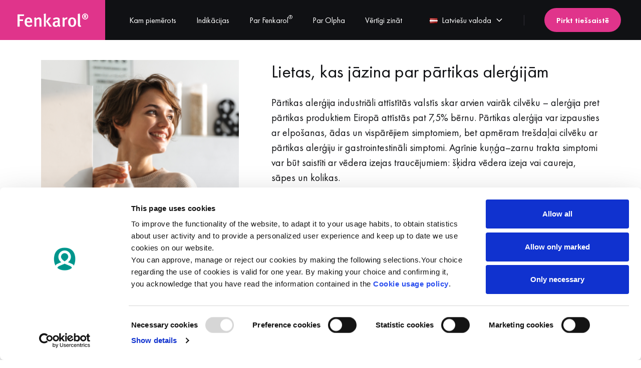

--- FILE ---
content_type: text/html; charset=UTF-8
request_url: https://fenkarol.lv/lv/lietas-kas-jazina-par-partikas-alergijam/
body_size: 12362
content:
<!DOCTYPE html>
<html lang="lv">
	<head>
	<meta charset="utf-8">
	<meta http-equiv="X-UA-Compatible" content="IE=edge">
    <link href="https://fenkarol.lv/wp-content/themes/fenkarol/favicon.ico" rel="shortcut icon" type="image/x-icon"/>
	
    <meta name="viewport" content="width=device-width, initial-scale=1, shrink-to-fit=no, user-scalable=0">
    <link rel="preconnect" href="https://fonts.googleapis.com">
    <link rel="preconnect" href="https://fonts.gstatic.com" crossorigin>
    <link href="https://fonts.googleapis.com/css2?family=Inter&display=swap" rel="stylesheet">
    <link rel="stylesheet" href="https://cdn.jsdelivr.net/npm/bootstrap-select@1.14.0-beta2/dist/css/bootstrap-select.min.css">
    <link rel="stylesheet" href="https://fenkarol.lv/wp-content/themes/fenkarol/app/assets/owl.carousel/dist/assets/owl.carousel.min.css" />
    <link rel="stylesheet" href="https://fenkarol.lv/wp-content/themes/fenkarol/app/assets/css/perfect-scrollbar.min.css" />
    <link href="https://fenkarol.lv/wp-content/themes/fenkarol/app/assets/css/style.css" rel="stylesheet" />
    <!-- Google Tag Manager new -->
<script>(function(w,d,s,l,i){w[l]=w[l]||[];w[l].push({'gtm.start':
new Date().getTime(),event:'gtm.js'});var f=d.getElementsByTagName(s)[0],
j=d.createElement(s),dl=l!='dataLayer'?'&l='+l:'';j.async=true;j.src=
'https://www.googletagmanager.com/gtm.js?id='+i+dl;f.parentNode.insertBefore(j,f);
})(window,document,'script','dataLayer','GTM-KTGCJFD');</script>
<!-- End Google Tag Manager -->    <script id="Cookiebot" src="https://consent.cookiebot.com/uc.js" data-cbid="2d79dcdf-e242-4e32-a85f-f5b0d16849d5" data-culture="" data-blockingmode="auto" type="text/javascript"></script>	<meta name='robots' content='index, follow, max-image-preview:large, max-snippet:-1, max-video-preview:-1' />
<link rel="alternate" href="https://fenkarol.lv/lv/lietas-kas-jazina-par-partikas-alergijam/" hreflang="lv" />
<link rel="alternate" href="https://fenkarol.lv/lv_ru/%d1%87%d1%82%d0%be-%d0%bd%d1%83%d0%b6%d0%bd%d0%be-%d0%b7%d0%bd%d0%b0%d1%82%d1%8c-%d0%be-%d0%bf%d0%b8%d1%89%d0%b5%d0%b2%d0%be%d0%b9-%d0%b0%d0%bb%d0%bb%d0%b5%d1%80%d0%b3%d0%b8%d0%b8/" hreflang="ru" />

	<!-- This site is optimized with the Yoast SEO plugin v26.8 - https://yoast.com/product/yoast-seo-wordpress/ -->
	<title>Lietas, kas jāzina par pārtikas alerģijām - Fenkarol</title>
	<meta name="description" content="Pārtikas alerģijas gadījumā organisms uzņemto barību uzskata par kaitīgu, un iedarbojas imūnā sistēma, kas cenšas radīt aizsargvielas." />
	<link rel="canonical" href="https://fenkarol.lv/lv/lietas-kas-jazina-par-partikas-alergijam/" />
	<meta property="og:locale" content="lv_LV" />
	<meta property="og:locale:alternate" content="ru_RU" />
	<meta property="og:type" content="article" />
	<meta property="og:title" content="Lietas, kas jāzina par pārtikas alerģijām - Fenkarol" />
	<meta property="og:description" content="Pārtikas alerģijas gadījumā organisms uzņemto barību uzskata par kaitīgu, un iedarbojas imūnā sistēma, kas cenšas radīt aizsargvielas." />
	<meta property="og:url" content="https://fenkarol.lv/lv/lietas-kas-jazina-par-partikas-alergijam/" />
	<meta property="og:site_name" content="Fenkarol" />
	<meta property="article:published_time" content="2022-01-12T12:27:27+00:00" />
	<meta property="article:modified_time" content="2025-07-17T15:03:01+00:00" />
	<meta property="og:image" content="https://fenkarol.lv/wp-content/uploads/2022/01/milk.png" />
	<meta property="og:image:width" content="792" />
	<meta property="og:image:height" content="792" />
	<meta property="og:image:type" content="image/png" />
	<meta name="author" content="Antons Pavlovs" />
	<meta name="twitter:card" content="summary_large_image" />
	<meta name="twitter:label1" content="Written by" />
	<meta name="twitter:data1" content="Antons Pavlovs" />
	<meta name="twitter:label2" content="Est. reading time" />
	<meta name="twitter:data2" content="4 minūtes" />
	<script type="application/ld+json" class="yoast-schema-graph">{"@context":"https://schema.org","@graph":[{"@type":"Article","@id":"https://fenkarol.lv/lv/lietas-kas-jazina-par-partikas-alergijam/#article","isPartOf":{"@id":"https://fenkarol.lv/lv/lietas-kas-jazina-par-partikas-alergijam/"},"author":{"name":"Antons Pavlovs","@id":"https://fenkarol.lv/lv/#/schema/person/d6093619de58cbcbd7768af8440ff5df"},"headline":"Lietas, kas jāzina par pārtikas alerģijām","datePublished":"2022-01-12T12:27:27+00:00","dateModified":"2025-07-17T15:03:01+00:00","mainEntityOfPage":{"@id":"https://fenkarol.lv/lv/lietas-kas-jazina-par-partikas-alergijam/"},"wordCount":1030,"commentCount":0,"publisher":{"@id":"https://fenkarol.lv/lv/#organization"},"image":{"@id":"https://fenkarol.lv/lv/lietas-kas-jazina-par-partikas-alergijam/#primaryimage"},"thumbnailUrl":"https://fenkarol.lv/wp-content/uploads/2022/01/milk.png","keywords":["pārtikas alerģija","pārtikas alerģija bērnam","pārtikas alerģijas simptomi"],"articleSection":["Raksti"],"inLanguage":"lv-LV","potentialAction":[{"@type":"CommentAction","name":"Comment","target":["https://fenkarol.lv/lv/lietas-kas-jazina-par-partikas-alergijam/#respond"]}]},{"@type":"WebPage","@id":"https://fenkarol.lv/lv/lietas-kas-jazina-par-partikas-alergijam/","url":"https://fenkarol.lv/lv/lietas-kas-jazina-par-partikas-alergijam/","name":"Lietas, kas jāzina par pārtikas alerģijām - Fenkarol","isPartOf":{"@id":"https://fenkarol.lv/lv/#website"},"primaryImageOfPage":{"@id":"https://fenkarol.lv/lv/lietas-kas-jazina-par-partikas-alergijam/#primaryimage"},"image":{"@id":"https://fenkarol.lv/lv/lietas-kas-jazina-par-partikas-alergijam/#primaryimage"},"thumbnailUrl":"https://fenkarol.lv/wp-content/uploads/2022/01/milk.png","datePublished":"2022-01-12T12:27:27+00:00","dateModified":"2025-07-17T15:03:01+00:00","description":"Pārtikas alerģijas gadījumā organisms uzņemto barību uzskata par kaitīgu, un iedarbojas imūnā sistēma, kas cenšas radīt aizsargvielas.","breadcrumb":{"@id":"https://fenkarol.lv/lv/lietas-kas-jazina-par-partikas-alergijam/#breadcrumb"},"inLanguage":"lv-LV","potentialAction":[{"@type":"ReadAction","target":["https://fenkarol.lv/lv/lietas-kas-jazina-par-partikas-alergijam/"]}]},{"@type":"ImageObject","inLanguage":"lv-LV","@id":"https://fenkarol.lv/lv/lietas-kas-jazina-par-partikas-alergijam/#primaryimage","url":"https://fenkarol.lv/wp-content/uploads/2022/01/milk.png","contentUrl":"https://fenkarol.lv/wp-content/uploads/2022/01/milk.png","width":792,"height":792,"caption":"alergija pārtikas"},{"@type":"BreadcrumbList","@id":"https://fenkarol.lv/lv/lietas-kas-jazina-par-partikas-alergijam/#breadcrumb","itemListElement":[{"@type":"ListItem","position":1,"name":"Home","item":"https://fenkarol.lv/lv/"},{"@type":"ListItem","position":2,"name":"Lietas, kas jāzina par pārtikas alerģijām"}]},{"@type":"WebSite","@id":"https://fenkarol.lv/lv/#website","url":"https://fenkarol.lv/lv/","name":"Fenkarol","description":"Zāles pret alerģiju","publisher":{"@id":"https://fenkarol.lv/lv/#organization"},"potentialAction":[{"@type":"SearchAction","target":{"@type":"EntryPoint","urlTemplate":"https://fenkarol.lv/lv/?s={search_term_string}"},"query-input":{"@type":"PropertyValueSpecification","valueRequired":true,"valueName":"search_term_string"}}],"inLanguage":"lv-LV"},{"@type":"Organization","@id":"https://fenkarol.lv/lv/#organization","name":"OlainFarm","url":"https://fenkarol.lv/lv/","logo":{"@type":"ImageObject","inLanguage":"lv-LV","@id":"https://fenkarol.lv/lv/#/schema/logo/image/","url":"https://fenkarol.lv/wp-content/uploads/2022/02/favicon-1.png","contentUrl":"https://fenkarol.lv/wp-content/uploads/2022/02/favicon-1.png","width":60,"height":59,"caption":"OlainFarm"},"image":{"@id":"https://fenkarol.lv/lv/#/schema/logo/image/"}},{"@type":"Person","@id":"https://fenkarol.lv/lv/#/schema/person/d6093619de58cbcbd7768af8440ff5df","name":"Antons Pavlovs","image":{"@type":"ImageObject","inLanguage":"lv-LV","@id":"https://fenkarol.lv/lv/#/schema/person/image/","url":"https://secure.gravatar.com/avatar/23453ad1069db88369bc5cb64cba9a8bdc1e409d8408671bc20ec71f2a777252?s=96&d=mm&r=g","contentUrl":"https://secure.gravatar.com/avatar/23453ad1069db88369bc5cb64cba9a8bdc1e409d8408671bc20ec71f2a777252?s=96&d=mm&r=g","caption":"Antons Pavlovs"},"url":"https://fenkarol.lv/lv/author/antons-pavlovs/"}]}</script>
	<!-- / Yoast SEO plugin. -->


<link rel="alternate" type="application/rss+xml" title="Fenkarol &raquo; Lietas, kas jāzina par pārtikas alerģijām plūsma" href="https://fenkarol.lv/lv/lietas-kas-jazina-par-partikas-alergijam/feed/" />
<link rel="alternate" title="oEmbed (JSON)" type="application/json+oembed" href="https://fenkarol.lv/wp-json/oembed/1.0/embed?url=https%3A%2F%2Ffenkarol.lv%2Flv%2Flietas-kas-jazina-par-partikas-alergijam%2F&#038;lang=lv" />
<link rel="alternate" title="oEmbed (XML)" type="text/xml+oembed" href="https://fenkarol.lv/wp-json/oembed/1.0/embed?url=https%3A%2F%2Ffenkarol.lv%2Flv%2Flietas-kas-jazina-par-partikas-alergijam%2F&#038;format=xml&#038;lang=lv" />
<style id='wp-img-auto-sizes-contain-inline-css' type='text/css'>
img:is([sizes=auto i],[sizes^="auto," i]){contain-intrinsic-size:3000px 1500px}
/*# sourceURL=wp-img-auto-sizes-contain-inline-css */
</style>
<style id='wp-emoji-styles-inline-css' type='text/css'>

	img.wp-smiley, img.emoji {
		display: inline !important;
		border: none !important;
		box-shadow: none !important;
		height: 1em !important;
		width: 1em !important;
		margin: 0 0.07em !important;
		vertical-align: -0.1em !important;
		background: none !important;
		padding: 0 !important;
	}
/*# sourceURL=wp-emoji-styles-inline-css */
</style>
<style id='wp-block-library-inline-css' type='text/css'>
:root{--wp-block-synced-color:#7a00df;--wp-block-synced-color--rgb:122,0,223;--wp-bound-block-color:var(--wp-block-synced-color);--wp-editor-canvas-background:#ddd;--wp-admin-theme-color:#007cba;--wp-admin-theme-color--rgb:0,124,186;--wp-admin-theme-color-darker-10:#006ba1;--wp-admin-theme-color-darker-10--rgb:0,107,160.5;--wp-admin-theme-color-darker-20:#005a87;--wp-admin-theme-color-darker-20--rgb:0,90,135;--wp-admin-border-width-focus:2px}@media (min-resolution:192dpi){:root{--wp-admin-border-width-focus:1.5px}}.wp-element-button{cursor:pointer}:root .has-very-light-gray-background-color{background-color:#eee}:root .has-very-dark-gray-background-color{background-color:#313131}:root .has-very-light-gray-color{color:#eee}:root .has-very-dark-gray-color{color:#313131}:root .has-vivid-green-cyan-to-vivid-cyan-blue-gradient-background{background:linear-gradient(135deg,#00d084,#0693e3)}:root .has-purple-crush-gradient-background{background:linear-gradient(135deg,#34e2e4,#4721fb 50%,#ab1dfe)}:root .has-hazy-dawn-gradient-background{background:linear-gradient(135deg,#faaca8,#dad0ec)}:root .has-subdued-olive-gradient-background{background:linear-gradient(135deg,#fafae1,#67a671)}:root .has-atomic-cream-gradient-background{background:linear-gradient(135deg,#fdd79a,#004a59)}:root .has-nightshade-gradient-background{background:linear-gradient(135deg,#330968,#31cdcf)}:root .has-midnight-gradient-background{background:linear-gradient(135deg,#020381,#2874fc)}:root{--wp--preset--font-size--normal:16px;--wp--preset--font-size--huge:42px}.has-regular-font-size{font-size:1em}.has-larger-font-size{font-size:2.625em}.has-normal-font-size{font-size:var(--wp--preset--font-size--normal)}.has-huge-font-size{font-size:var(--wp--preset--font-size--huge)}.has-text-align-center{text-align:center}.has-text-align-left{text-align:left}.has-text-align-right{text-align:right}.has-fit-text{white-space:nowrap!important}#end-resizable-editor-section{display:none}.aligncenter{clear:both}.items-justified-left{justify-content:flex-start}.items-justified-center{justify-content:center}.items-justified-right{justify-content:flex-end}.items-justified-space-between{justify-content:space-between}.screen-reader-text{border:0;clip-path:inset(50%);height:1px;margin:-1px;overflow:hidden;padding:0;position:absolute;width:1px;word-wrap:normal!important}.screen-reader-text:focus{background-color:#ddd;clip-path:none;color:#444;display:block;font-size:1em;height:auto;left:5px;line-height:normal;padding:15px 23px 14px;text-decoration:none;top:5px;width:auto;z-index:100000}html :where(.has-border-color){border-style:solid}html :where([style*=border-top-color]){border-top-style:solid}html :where([style*=border-right-color]){border-right-style:solid}html :where([style*=border-bottom-color]){border-bottom-style:solid}html :where([style*=border-left-color]){border-left-style:solid}html :where([style*=border-width]){border-style:solid}html :where([style*=border-top-width]){border-top-style:solid}html :where([style*=border-right-width]){border-right-style:solid}html :where([style*=border-bottom-width]){border-bottom-style:solid}html :where([style*=border-left-width]){border-left-style:solid}html :where(img[class*=wp-image-]){height:auto;max-width:100%}:where(figure){margin:0 0 1em}html :where(.is-position-sticky){--wp-admin--admin-bar--position-offset:var(--wp-admin--admin-bar--height,0px)}@media screen and (max-width:600px){html :where(.is-position-sticky){--wp-admin--admin-bar--position-offset:0px}}
/*wp_block_styles_on_demand_placeholder:6972b04c82456*/
/*# sourceURL=wp-block-library-inline-css */
</style>
<style id='classic-theme-styles-inline-css' type='text/css'>
/*! This file is auto-generated */
.wp-block-button__link{color:#fff;background-color:#32373c;border-radius:9999px;box-shadow:none;text-decoration:none;padding:calc(.667em + 2px) calc(1.333em + 2px);font-size:1.125em}.wp-block-file__button{background:#32373c;color:#fff;text-decoration:none}
/*# sourceURL=/wp-includes/css/classic-themes.min.css */
</style>
<link rel="https://api.w.org/" href="https://fenkarol.lv/wp-json/" /><link rel="alternate" title="JSON" type="application/json" href="https://fenkarol.lv/wp-json/wp/v2/posts/327" /><link rel="EditURI" type="application/rsd+xml" title="RSD" href="https://fenkarol.lv/xmlrpc.php?rsd" />
<meta name="generator" content="WordPress 6.9" />
<link rel='shortlink' href='https://fenkarol.lv/?p=327' />
<link rel="icon" href="https://fenkarol.lv/wp-content/uploads/2024/06/cropped-OLPHA_logo_symbol_RGB_03-32x32.png" sizes="32x32" />
<link rel="icon" href="https://fenkarol.lv/wp-content/uploads/2024/06/cropped-OLPHA_logo_symbol_RGB_03-192x192.png" sizes="192x192" />
<link rel="apple-touch-icon" href="https://fenkarol.lv/wp-content/uploads/2024/06/cropped-OLPHA_logo_symbol_RGB_03-180x180.png" />
<meta name="msapplication-TileImage" content="https://fenkarol.lv/wp-content/uploads/2024/06/cropped-OLPHA_logo_symbol_RGB_03-270x270.png" />
		<style type="text/css" id="wp-custom-css">
			.single-post-view .entry-content ul {
	list-style: disc;
	padding-left:20px
}

.section.suitable-allergies .promo-text {
	font-size:22px;
}
@media screen and (max-width: 767px){
.section.hero-video .video-holder {
    min-height: 220px;
	}}
@media screen and (max-width: 767px){
.section.hero-video .overlay span {
    line-height: 36px;
    font-size: 30px;
}}
@media screen and (max-width: 767px) {
  .section.hero-video .overlay .play-stop {
    position: absolute;
    top: -40%;
    left: 0;
    right: 0;
    margin: auto;
  }
}
@media screen and (max-width: 400px) {
  .section.hero-video .overlay .play-stop {
    position: absolute;
    top: -40%;
    left: 0;
    right: 0;
    margin: auto;
  }
}
@media screen and (max-width: 500px) {
  .section.hero-video .overlay {
    padding-left: 20px;
    padding-right: 20px;
    padding-bottom: 0px;
  }
}		</style>
			</head>
<body class="wp-singular post-template-default single single-post postid-327 single-format-standard wp-theme-fenkarol">
    <!-- Google Tag Manager (noscript) new -->
<noscript><iframe src="https://www.googletagmanager.com/ns.html?id=GTM-KTGCJFD"
height="0" width="0" style="display:none;visibility:hidden"></iframe></noscript>
<!-- End Google Tag Manager (noscript) -->    <header id="main-header">
        <nav class="navbar">
            <div class="container-fluid">
                <div class="row align-items-center">
                    <div class="col-lg-8 col-6 d-flex align-items-center">
                        <a class="navbar-brand" href="https://fenkarol.lv/lv">
                                                            <img src="https://fenkarol.lv/wp-content/themes/fenkarol/app/assets/img/logo.svg" alt="" logo="2">
                                                    </a>

                        <div class="nav-holder">
                            <div class="wrapper">
                                <div class="inner-wrapper">
                                    <ul id="menu-main-menu-lv" class="navbar-nav nav"><li id="menu-item-124" class="menu-item menu-item-type-custom menu-item-object-custom nav-item item menu-item-124"><a title="Kam piemērots" data-section="suitable-age-range" href="https://fenkarol.lv/#suitable-age-range" class="nav-link">Kam piemērots</a></li>
<li id="menu-item-125" class="menu-item menu-item-type-custom menu-item-object-custom nav-item item menu-item-125"><a title="Indikācijas" data-section="disease-indications" href="https://fenkarol.lv/#disease-indications" class="nav-link">Indikācijas</a></li>
<li id="menu-item-126" class="menu-item menu-item-type-custom menu-item-object-custom nav-item item menu-item-126"><a title="Par Fenkarol &lt;sup&gt;®&lt;/sup&gt;" data-section="about" href="https://fenkarol.lv/#about" class="nav-link">Par Fenkarol <sup>®</sup></a></li>
<li id="menu-item-127" class="menu-item menu-item-type-custom menu-item-object-custom nav-item item menu-item-127"><a title="Par Olpha" data-section="made-in" href="https://fenkarol.lv/#made-in" class="nav-link">Par Olpha</a></li>
<li id="menu-item-294" class="menu-item menu-item-type-post_type menu-item-object-page nav-item item menu-item-294"><a title="Vērtīgi zināt" href="https://fenkarol.lv/lv/raksti/" class="nav-link">Vērtīgi zināt</a></li>
</ul>
                                    <div class="mobile-button text-center d-lg-none">
                                                                                    <a class="btn btn-secondary nav-link" data-section="purchase" href="https://fenkarol.lv/#purchase-section" >Pirkt tiešsaistē</a>
                                                                            </div>
                                </div>

                                <div class="lang-bar mobile-lang-bar dropdown d-lg-none lang-drop-mobile">
                                    <button class="dropdown-toggle" type="button" data-bs-toggle="dropdown" data-bs-auto-close="outside" aria-expanded="false">
                                        <img src="https://fenkarol.lv/wp-content/themes/fenkarol/app/assets/img/lv-flag.png" alt=""> Latviešu valoda                                    </button>

                                    <div class="dropdown-menu">
                                        <form action="#" method="post">
                                                                                    <h5 class="form-heading change-lang-text">Izvēlieties valsti un valodu</h5>

											                                            <div class="form-group">
                                                <select name="" class="selectpicker country">
													                                                    <option data-content="<img src='https://fenkarol.lv/wp-content/uploads/2022/02/lv.png' alt=''> Latvija" value="lv">Latvija</option>
													                                                </select>
                                            </div>
											

											                                            <div class="form-group">
												                                                <select name="" class="selectpicker language " data-lang="lv">
														                                                                                                                    <option value="https://fenkarol.lv/lv/">latviešu</option>
                                                                                                                    <option value="https://fenkarol.lv/lv_ru/">krievu</option>
                                                        														                                                </select>
												                                            </div>
											
                                            
                                            <button type="submit" name="" class="btn btn-primary" data-url="#">Apstiprināt</button>
                                        </form>
                                    </div>
                                </div>
                            </div>
                        </div>
                    </div>

                    <div class="col-lg-4 col-6 d-flex align-items-center justify-content-end">
                        <div class="lang-bar dropdown d-none d-lg-inline lang-drop-desktop">
                            <button class="dropdown-toggle" type="button" data-bs-toggle="dropdown" data-bs-auto-close="outside" aria-expanded="false">
                                <div class="lang-image">
                                	<li class="lang-item lang-item-2 lang-item-lv current-lang lang-item-first"><a lang="lv" hreflang="lv" href="https://fenkarol.lv/lv/lietas-kas-jazina-par-partikas-alergijam/" aria-current="true"><img src="[data-uri]" alt="Latviešu valoda" width="16" height="11" style="width: 16px; height: 11px;" /></a></li>
	<li class="lang-item lang-item-4 lang-item-lv_ru"><a lang="ru-RU" hreflang="ru-RU" href="https://fenkarol.lv/lv_ru/%d1%87%d1%82%d0%be-%d0%bd%d1%83%d0%b6%d0%bd%d0%be-%d0%b7%d0%bd%d0%b0%d1%82%d1%8c-%d0%be-%d0%bf%d0%b8%d1%89%d0%b5%d0%b2%d0%be%d0%b9-%d0%b0%d0%bb%d0%bb%d0%b5%d1%80%d0%b3%d0%b8%d0%b8/"><img src="[data-uri]" alt="Русский" width="16" height="11" style="width: 16px; height: 11px;" /></a></li>
	<li class="lang-item lang-item-6 lang-item-en no-translation"><a lang="en-GB" hreflang="en-GB" href="https://fenkarol.lv/en/"><img src="[data-uri]" alt="English" width="16" height="11" style="width: 16px; height: 11px;" /></a></li>
                                </div>
                                Latviešu valoda                            </button>

                            <div class="dropdown-menu">
                                                            <form action="#" method="post">
                                    <h5 class="form-heading">Izvēlieties valsti un valodu</h5>

									                                    <div class="form-group">
                                        <select name="" class="selectpicker country">
                                                                                        <option data-content="<img src='https://fenkarol.lv/wp-content/uploads/2022/02/lv.png' alt=''> Latvija" value="lv">Latvija</option>
                                                                                    </select>
                                    </div>
									
									                                    <div class="form-group">
										                                        <select name="" class="selectpicker language " data-lang="lv">
                                                                                                                                                    <option value="https://fenkarol.lv/lv/">latviešu</option>
                                                                                                    <option value="https://fenkarol.lv/lv_ru/">krievu</option>
                                                                                                                                        </select>
										                                    </div>
									
                                    
                                    <button type="submit" name="" class="btn btn-primary" data-url="#">Apstiprināt</button>
                                </form>
                            </div>
                        </div>

                                                    <a class="btn btn-secondary d-none d-lg-inline nav-link buy-now-btn desktop" data-section="purchase" href="https://fenkarol.lv/#purchase-section">Pirkt tiešsaistē</a>
                        
                                                    <a class="btn btn-secondary d-none d-lg-inline nav-link buy-now-btn mobile" data-section="purchase" href="https://fenkarol.lv/#purchase-section">Pirkt</a>
                        
                        <button type="button" class="menu-toggle d-lg-none">
                            <i class="icon"></i>
                        </button>
                    </div>
                </div>
            </div>
        </nav>

        <div class="content-overlay"></div>
    </header>

<main id="main-content">
    
    <div class="container">
        <div class="single-post-view">
            <article class="post">
                <header class="entry-header d-flex">
                    <div class="featured-image">
                        <img src="https://fenkarol.lv/wp-content/uploads/2022/01/milk.png" class="attachment-post-thumbnail size-post-thumbnail wp-post-image" alt="alergija pārtikas" decoding="async" fetchpriority="high" srcset="https://fenkarol.lv/wp-content/uploads/2022/01/milk.png 792w, https://fenkarol.lv/wp-content/uploads/2022/01/milk-300x300.png 300w, https://fenkarol.lv/wp-content/uploads/2022/01/milk-150x150.png 150w, https://fenkarol.lv/wp-content/uploads/2022/01/milk-768x768.png 768w" sizes="(max-width: 792px) 100vw, 792px" />                    </div>

                    <div class="details d-flex flex-column justify-content-between">
                        <div>
                            <h1 class="entry-title">Lietas, kas jāzina par pārtikas alerģijām</h1>
            
                            <div class="excerpt">
                                <p><p>Pārtikas alerģija industriāli attīstītās valstīs skar arvien vairāk cilvēku – alerģija pret pārtikas produktiem Eiropā attīstās pat 7,5% bērnu. Pārtikas alerģija var izpausties ar elpošanas, ādas un vispārējiem simptomiem, bet apmēram trešdaļai cilvēku ar pārtikas alerģiju ir gastrointestināli simptomi. Agrīnie kuņģa–zarnu trakta simptomi var būt saistīti ar vēdera izejas traucējumiem: šķidra vēdera izeja vai caureja, sāpes un kolikas.</p>
</p>
                            </div>
                        </div>
                    </div>
                </header>

                <div class="entry-content">
                    
<p>Pārtikas alerģijas gadījumā bērna organisms uzņemto barību uzskata par kaitīgu, tāpēc iedarbojas imūnā sistēma, kas cenšas radīt aizsargvielas pret šo ēdienu. Nākamajā reizē, kad attiecīgais produkts nonāk bērna mutē, tiek ieelpotas tā daļiņas vai tas nonāk uz ādas, organisms reaģē, izdalot dažādas vielas, arī histamīnu. Šīs vielas ir kā palaidējmehānisms alerģiskajām reakcijām. Tās var būt šķaudīšana, aizlikts deguns, deguna tecēšana, acu asarošana, niezoši izsitumi uz ķermeņa, kņudinoša sajūta mēlē, lūpās, sēkšana, sāpes vēderā, caureja, tūska.</p>



<p>Bieži tiek jaukta pārtikas nepanesība un pārtikas alerģija. Pārtikas nepanesības gadījumā simptomi ir līdzīgi, tomēr ar atšķirībām – biežas atraugas, smaguma sajūta pakrūtē, meteorisms, šķidrāka vēdera izeja, arī caureja, galvassāpes, nervozitāte. Pārtikas nepanesības gadījumā nav iesaistīta imūnā sistēma, parasti tā saistīta ar cilvēka kuņģa–zarnu trakta īpatnībām, nespējot sagremot kādu konkrētu vielu, piemēram, laktozi. Tas ir nepatīkams, taču  atšķirībā no pārtikas alerģijas reti bīstams stāvoklis.</p>



<p>Bērnam var būt alerģija pret gandrīz jebkuru produktu, taču daži alerģijas izraisītāji aizdomās tiek turēti pirmie:</p>



<ul class="wp-block-list">
<li>piens – parasti tieši govs piens izraisa piena alerģiju; alerģisks var būt arī aitas, kazas un bifeļa piens. Bērni, kas ir alerģiski pret govs pienu, parasti ir alerģiski arī pret sojas pienu;</li>
<li>olas – gan olas dzeltenums, gan baltums satur virkni olbaltumvielu, kas var izraisīt alerģiju. Biežāk tomēr alerģiju izraisa tieši olas baltums;</li>
<li>rieksti – pirms kāda produkta lietošanas uzmanīgi jāizlasa marķējums, turklāt tas darāms katru reizi pirms lietošanas. Ražotnes bieži maina produktu receptes. Jāatceras, ka daudzi produkti var saturēt riekstu daļiņas, ja tos gatavo turpat, kur produktus, kuru sastāvā ir rieksti. Lai notiktu alerģiska reakcija, pietiek ar pavisam niecīgu rieksta olbaltumvielas daļiņu;</li>
<li>soja – sojas pupiņu produkts – ir viens no biežākajiem alerģiju izraisošajiem produktiem bērniem. Daudzos gadījumos “sojas alerģiju” provocē zīdaiņu mākslīgie sojas maisījumi. Tomēr lielākajai daļai šo bērnu alerģija pāriet līdz 3 gadu vecumam;</li>
<li>kvieši – alerģija rodas, organisma imūnsistēmai pastiprināti reaģējot uz kviešu olbaltumvielām. Tai raksturīgs sākums zīdaiņa vecumā;</li>
<li>zivis – visbiežāk alerģisku reakciju izsauc svaigu zivju olbaltumvielas. Tomēr alerģija iespējama arī uz zivju želatīnu no zivs ādas un kauliem. Arī zivju eļļu vēlams izslēgt no uztura, lai gan eļļa kā tāda nesatur olbaltumvielas, tomēr nereti tur ir sīkas zivju olbaltumvielu daļiņas. Bieži zivju daļiņas (anšovus) satur Cēzara salāti un Cēzara mērce.</li>
</ul>



<p>Lai gan zināms, ka alerģiju nav iespējams izārstēt pilnībā, pārtikas alerģija ir no gadījumiem, kad var cerēt, ka bērns no šīs problēmas izaugs. Visbiežāk tas izdodas no olu, piena, kviešu un sojas produktu alerģijas. Alerģija pret zivīm un citiem jūras produktiem parasti parādās vēlākos gados, tai ir tendence saglabāties visu dzīvi.</p>



<p>Ja ir aizdomas par pārtikas alerģiju bērnam, obligāti jāapmeklē ģimenes ārsts, kas uzdos šādus jautājumus:</p>



<ul class="wp-block-list">
<li>Kādi ir simptomi?</li>
<li>Cik bieži šādas izpausmes novēro?</li>
<li>Kāds ir intervāls starp ēdienreizēm un simptomu parādīšanos?</li>
<li>Vai kādam no ģimenes locekļiem ir alerģiskas reakcijas, piemēram, astma, atopiskais dermatīts, pārtikas alerģija?</li>
</ul>



<p>Ārstam jāizslēdz stāvokļi, kas var imitēt pārtikas alerģiju, piemēram, pārtikas nepanesība. Ja bērnam ir caureja pēc piena dzeršanas un nav citu simptomu, kas liek domāt par alerģiju, jāizslēdz laktozes nepanesība. Arī celiakija un glutēna nepanesība var izpausties ar alerģijai līdzīgiem simptomiem.</p>



<p>Ģimenes ārsts, visticamāk, ieteiks konsultāciju pie alergologa, kas uzdos specifiskākus jautājumus un izmeklēs ar speciāliem alerģiju testiem. Viens no šādiem testiem varētu būt ādas alerģiskais tests, kad uz bērna rociņas uzpilina alergēnu, viegli iedur šajā vietā, pēc 15 minūtēm gaida rezultātu. Ja dūriena vietā parādījies sārts pacēlums, ar lielu varbūtību ir pierādīta alerģija pret konkrēto ēdienu, taču alergologs var veikt citus izmeklējumus, lai diagnozi apstiprinātu pilnībā.</p>



<p>Pēc pārtikas alerģijas diagnozes apstiprināšanas alergologs izveidos ārstēšanas plānu, lai mazais ķipars var netraucēti augt, spēlēties un iekļauties vienaudžu bariņā. Pirmais un svarīgākais uzdevums vecākiem – palīdzēt bērnam izvairīties no alergēna. Kad bērns sāk apmeklēt pirmsskolas izglītības iestādi, skolu vai kādu pulciņu, pasniedzēji noteikti jābrīdina par bērna alerģijām. Protams, pašiem jāizglīto mazais, lai viņš mācētu izvairīties no ēdieniem, kas nav tik vēlami.</p>



<p>No medikamentiem, kam noteikti jābūt vecāku zāļu skapītī vai somiņā, jāpiemin antihistamīni. Tie palīdzēs tikt galā ar tādiem alerģijas izraisītiem simptomiem kā nātrene, deguna tecēšana, šķaudīšana, acu asarošana. To darbības princips slēpjas nosaukumā – tiek traucēta histamīna iedarbība organismā, tādējādi mazinot aizliktā deguna, niezes, izsitumu, acu asarošanas izpausmes.</p>

<a href="https://fenkarol.lv/lv/raksti/"><strong>VAIRĀK PAR ALERĢIJU</strong></a>                </div>
            </article>
        </div>
    </div>
</main>
  
        <footer id="main-footer">
            <div class="black-box"></div>
            <span class="sm-text has-bg">Pirms lietošanas uzmanīgi izlasiet lietošanas instrukciju vai atbilstošu informāciju uz iepakojuma. Konsultējieties ar ārstu vai farmaceitu par zāļu lietošanu.</span>
            <span class="lg-text">ZĀĻU NEPAMATOTA LIETOŠANA IR KAITĪGA VESELĪBAI!</span>
            <div class="floating-gdpr-icon" style="position: fixed; right: 0; bottom: 0; z-index: 990999999">
                <a onclick="javascript: Cookiebot.renew()" style="padding:5px 10px;cursor: pointer;">
                                    <img src=" https://fenkarol.lv/wp-content/uploads/2022/02/gdpr-icon.png" style="height: 50px; width: 50px;" class="gdpr-consent-image" />
                </a>
            </div>
        </footer>

        <!-- Modal -->


        <!-- JS files -->
        <script src="https://fenkarol.lv/wp-content/themes/fenkarol/app/assets/js/jquery.min.js"></script>
        <script src="https://cdnjs.cloudflare.com/ajax/libs/popper.js/2.11.2/umd/popper.min.js" integrity="sha512-aDciVjp+txtxTJWsp8aRwttA0vR2sJMk/73ZT7ExuEHv7I5E6iyyobpFOlEFkq59mWW8ToYGuVZFnwhwIUisKA==" crossorigin="anonymous" referrerpolicy="no-referrer"></script>
        <script src="https://fenkarol.lv/wp-content/themes/fenkarol/app/assets/bootstrap/dist/js/bootstrap.bundle.js"></script>
        <script src="https://fenkarol.lv/wp-content/themes/fenkarol/app/assets/owl.carousel/dist/owl.carousel.min.js"></script>
        <script src="https://cdn.jsdelivr.net/npm/bootstrap-select@1.14.0-beta2/dist/js/bootstrap-select.min.js"></script>
        <!-- <script src="https://cdnjs.cloudflare.com/ajax/libs/bootstrap-select/2.0.0-beta1/js/bootstrap-select.min.js" integrity="sha512-Ks94O6MWV+hcOyqlaaOmsDe08l4+EFiDetgxBKAJ5I995UEn+u4DQ9ziANFLqpQhMLGbmCq02A/U3Tryjdgwcg==" crossorigin="anonymous" referrerpolicy="no-referrer"></script> -->
        <script src="https://fenkarol.lv/wp-content/themes/fenkarol/app/assets/js/perfect-scrollbar.min.js"></script>
        <script src="https://fenkarol.lv/wp-content/themes/fenkarol/app/assets/js/functions.js?v=1646417792"></script>
        <script type="speculationrules">
{"prefetch":[{"source":"document","where":{"and":[{"href_matches":"/*"},{"not":{"href_matches":["/wp-*.php","/wp-admin/*","/wp-content/uploads/*","/wp-content/*","/wp-content/plugins/*","/wp-content/themes/fenkarol/*","/*\\?(.+)"]}},{"not":{"selector_matches":"a[rel~=\"nofollow\"]"}},{"not":{"selector_matches":".no-prefetch, .no-prefetch a"}}]},"eagerness":"conservative"}]}
</script>
<script id="wp-emoji-settings" type="application/json">
{"baseUrl":"https://s.w.org/images/core/emoji/17.0.2/72x72/","ext":".png","svgUrl":"https://s.w.org/images/core/emoji/17.0.2/svg/","svgExt":".svg","source":{"concatemoji":"https://fenkarol.lv/wp-includes/js/wp-emoji-release.min.js?ver=6.9"}}
</script>
<script type="module">
/* <![CDATA[ */
/*! This file is auto-generated */
const a=JSON.parse(document.getElementById("wp-emoji-settings").textContent),o=(window._wpemojiSettings=a,"wpEmojiSettingsSupports"),s=["flag","emoji"];function i(e){try{var t={supportTests:e,timestamp:(new Date).valueOf()};sessionStorage.setItem(o,JSON.stringify(t))}catch(e){}}function c(e,t,n){e.clearRect(0,0,e.canvas.width,e.canvas.height),e.fillText(t,0,0);t=new Uint32Array(e.getImageData(0,0,e.canvas.width,e.canvas.height).data);e.clearRect(0,0,e.canvas.width,e.canvas.height),e.fillText(n,0,0);const a=new Uint32Array(e.getImageData(0,0,e.canvas.width,e.canvas.height).data);return t.every((e,t)=>e===a[t])}function p(e,t){e.clearRect(0,0,e.canvas.width,e.canvas.height),e.fillText(t,0,0);var n=e.getImageData(16,16,1,1);for(let e=0;e<n.data.length;e++)if(0!==n.data[e])return!1;return!0}function u(e,t,n,a){switch(t){case"flag":return n(e,"\ud83c\udff3\ufe0f\u200d\u26a7\ufe0f","\ud83c\udff3\ufe0f\u200b\u26a7\ufe0f")?!1:!n(e,"\ud83c\udde8\ud83c\uddf6","\ud83c\udde8\u200b\ud83c\uddf6")&&!n(e,"\ud83c\udff4\udb40\udc67\udb40\udc62\udb40\udc65\udb40\udc6e\udb40\udc67\udb40\udc7f","\ud83c\udff4\u200b\udb40\udc67\u200b\udb40\udc62\u200b\udb40\udc65\u200b\udb40\udc6e\u200b\udb40\udc67\u200b\udb40\udc7f");case"emoji":return!a(e,"\ud83e\u1fac8")}return!1}function f(e,t,n,a){let r;const o=(r="undefined"!=typeof WorkerGlobalScope&&self instanceof WorkerGlobalScope?new OffscreenCanvas(300,150):document.createElement("canvas")).getContext("2d",{willReadFrequently:!0}),s=(o.textBaseline="top",o.font="600 32px Arial",{});return e.forEach(e=>{s[e]=t(o,e,n,a)}),s}function r(e){var t=document.createElement("script");t.src=e,t.defer=!0,document.head.appendChild(t)}a.supports={everything:!0,everythingExceptFlag:!0},new Promise(t=>{let n=function(){try{var e=JSON.parse(sessionStorage.getItem(o));if("object"==typeof e&&"number"==typeof e.timestamp&&(new Date).valueOf()<e.timestamp+604800&&"object"==typeof e.supportTests)return e.supportTests}catch(e){}return null}();if(!n){if("undefined"!=typeof Worker&&"undefined"!=typeof OffscreenCanvas&&"undefined"!=typeof URL&&URL.createObjectURL&&"undefined"!=typeof Blob)try{var e="postMessage("+f.toString()+"("+[JSON.stringify(s),u.toString(),c.toString(),p.toString()].join(",")+"));",a=new Blob([e],{type:"text/javascript"});const r=new Worker(URL.createObjectURL(a),{name:"wpTestEmojiSupports"});return void(r.onmessage=e=>{i(n=e.data),r.terminate(),t(n)})}catch(e){}i(n=f(s,u,c,p))}t(n)}).then(e=>{for(const n in e)a.supports[n]=e[n],a.supports.everything=a.supports.everything&&a.supports[n],"flag"!==n&&(a.supports.everythingExceptFlag=a.supports.everythingExceptFlag&&a.supports[n]);var t;a.supports.everythingExceptFlag=a.supports.everythingExceptFlag&&!a.supports.flag,a.supports.everything||((t=a.source||{}).concatemoji?r(t.concatemoji):t.wpemoji&&t.twemoji&&(r(t.twemoji),r(t.wpemoji)))});
//# sourceURL=https://fenkarol.lv/wp-includes/js/wp-emoji-loader.min.js
/* ]]> */
</script>
    <script defer src="https://static.cloudflareinsights.com/beacon.min.js/vcd15cbe7772f49c399c6a5babf22c1241717689176015" integrity="sha512-ZpsOmlRQV6y907TI0dKBHq9Md29nnaEIPlkf84rnaERnq6zvWvPUqr2ft8M1aS28oN72PdrCzSjY4U6VaAw1EQ==" data-cf-beacon='{"version":"2024.11.0","token":"ec346379cab54861ba9152a5f80da60e","r":1,"server_timing":{"name":{"cfCacheStatus":true,"cfEdge":true,"cfExtPri":true,"cfL4":true,"cfOrigin":true,"cfSpeedBrain":true},"location_startswith":null}}' crossorigin="anonymous"></script>
</body>
</html>


--- FILE ---
content_type: application/javascript
request_url: https://fenkarol.lv/wp-content/themes/fenkarol/app/assets/js/functions.js?v=1646417792
body_size: 1138
content:
$(function(){

    setTimeout(() => {
        let selectPicker = $('.selectpicker')
        selectPicker.selectpicker();
    }, 800);

	/* WARNING footer message fix */

	var footerHeight = $('#main-footer').outerHeight();
	$('body').css('padding-bottom', footerHeight + 'px');

	/* /WARNING footer message fix */



    /* Header on scroll */

    $(window).on('scroll', function () {
        if($(window).scrollTop() == 0) {
            $('#main-header').removeClass('on-scroll');
        } else {
            if(!$('#main-header').hasClass('on-scroll')) {
                $('#main-header').addClass('on-scroll');
            }
        }
    });

    /* Smooth scrolling */

	$('#main-header .navbar-nav li .nav-link, #main-header .btn.nav-link').on('click', function(){

        var sectionName = $(this).data('section');
		var $this = $(this);

	    $('#main-header .navbar-nav li').removeClass('active');
		$(this).closest('li').addClass('active');

        $('html, body').animate({scrollTop: $('.section.' + sectionName).offset().top - 110}, 700);

        if($(window).width() < 992) {
            $('#main-header .menu-toggle').removeClass('opened');
            $('html').removeClass('mobile-nav-opened');

            $('#nav-overlay, #main-header .nav-holder').removeClass('active');
            $('#main-header .nav-holder').slideUp(400);
        }

		return false;

	});


	/* Coming from URL with #htag */

	var targetName = window.location.hash;

	if(targetName != '') {
		var sectionClassName = targetName.split("#");

		var LoadTimeOut = function(){
			$('#main-header .navbar-nav li').removeClass('active');
			$('html, body').animate({scrollTop: $('.'+ sectionClassName[1]).offset().top - 110}, 700);
		}

		setTimeout(LoadTimeOut, 200);
	}

	/* /Coming from URL with #htag*/

    if($('.purchase.section .owl-carousel').length) {
        $('.purchase.section .owl-carousel').owlCarousel({
            items: 5,
            margin: 20,
            autoplay: false,
            autoHeight: false,
            center: true,
            loop: false,
            nav: true,
            dots: false,
            startPosition: 2,
            responsive: {
                0: {
                    items: 2
                },

                768: {
                    items: 3
                },

                1200: {
                    items: 5
                }
            }
        });
    }

    /* Play video */

    $('.hero-video .overlay').on('click', function(){
        $(this).closest('.hero-video').toggleClass('play');

        if($(this).closest('.hero-video').hasClass('play')) {
            $(this).parent().find('.video').get(0).play();
        } else {
            $(this).parent().find('.video').get(0).pause();
        }

        return false;
    });

    /* Header menu toggle */

	$('#main-header .menu-toggle').on('click', function() {
		$(this).toggleClass('opened');
		$('html').toggleClass('mobile-nav-opened');


        if($(this).hasClass('opened')) {
            $('#main-header .nav-holder').slideDown(400);
        } else {
            $('#nav-overlay, #main-header .nav-holder').removeClass('active');
            $('#main-header .nav-holder').slideUp(400);
        }

		return false;
	});

	$('#main-header .lang-drop-desktop .selectpicker.country').on( "change", function() {
  		let code = this.value;

		$("#main-header .lang-drop-desktop .dropdown.language").addClass('d-none');
		$("#main-header .lang-drop-desktop .selectpicker.language[data-lang=" + code + "]").removeClass('d-none').parent().removeClass('d-none');

		$("#main-header .lang-drop-desktop .selectpicker.language[data-lang=" + code + "] option:selected").removeAttr("selected");

		let endpoint = $("#main-header .lang-drop-desktop .selectpicker.language[data-lang=" + code + "] option:first").val();

		$('#main-header .lang-drop-desktop button[type="submit"]').data('url', endpoint);
	});

	$('#main-header .lang-drop-desktop .selectpicker.language').on( "change", function() {
  		let endpoint = this.value;

		$('#main-header .lang-drop-desktop button[type="submit"]').data('url', endpoint);
	});

	$('#main-header .lang-drop-desktop button[type="submit"]').on( "click", function(e) {
		e.preventDefault();

		if($(this).data('url') !== '#'){
			window.open($(this).data('url'),'_self');
		}
	});

	$('#main-header .lang-drop-mobile .selectpicker.country').on( "change", function() {
		let code = this.value;

		$("#main-header .lang-drop-mobile .dropdown.language").addClass('d-none');
		$("#main-header .lang-drop-mobile .selectpicker.langauge[data-language=" + code + "]").removeClass('d-none').parent().removeClass('d-none');

		$("#main-header .lang-drop-mobile .selectpicker.language[data-lang=" + code + "] option:selected").removeAttr("selected");

		let endpoint = $("#main-header .lang-drop-mobile .selectpicker.language[data-lang=" + code + "] option:first").val();

		$('#main-header .lang-drop-mobile button[type="submit"]').data('url', endpoint);
	});

	$('#main-header .lang-drop-mobile .selectpicker.language').on( "change", function() {
  		let endpoint = this.value;

		$('#main-header .lang-drop-mobile button[type="submit"]').data('url', endpoint);
	});

	$('#main-header .lang-drop-mobile button[type="submit"]').on( "click", function(e) {
		e.preventDefault();

		if($(this).data('url') !== '#'){
			window.open($(this).data('url'),'_self');
		}
	});

	/* Learn more: Allergies types */

    // $('.allergies-types .allergy').on('click', function(e){

    // });

    let alergies = document.querySelectorAll('.allergies-types .allergy')

    alergies.forEach(element => {
        element.addEventListener('click', function(e) {
            e.preventDefault();
            e.stopPropagation();
            $(element).toggleClass('show-text');
        })
    });



    /* INIT Perfect Scroll bar */

	if($('.ps-wrapper').length) {
		$('.ps-wrapper').each(function(){
			const ps = new PerfectScrollbar(this, {
				wheelSpeed: .1,
				wheelPropagation: true,
				minScrollbarLength: 20
			});
		});
	}
});



--- FILE ---
content_type: image/svg+xml
request_url: https://fenkarol.lv/wp-content/themes/fenkarol/app/assets/img/header-arrow-down.svg
body_size: -225
content:
<svg width="12" height="8" viewBox="0 0 12 8" fill="none" xmlns="http://www.w3.org/2000/svg">
<path d="M10.6667 2L6.00004 6.66667L1.33337 2" stroke="white" stroke-width="1.5" stroke-linecap="square"/>
</svg>


--- FILE ---
content_type: application/x-javascript
request_url: https://consentcdn.cookiebot.com/consentconfig/2d79dcdf-e242-4e32-a85f-f5b0d16849d5/fenkarol.lv/configuration.js
body_size: 211
content:
CookieConsent.configuration.tags.push({id:190646505,type:"script",tagID:"",innerHash:"",outerHash:"",tagHash:"13006014414854",url:"https://consent.cookiebot.com/uc.js",resolvedUrl:"https://consent.cookiebot.com/uc.js",cat:[1]});CookieConsent.configuration.tags.push({id:190646508,type:"script",tagID:"",innerHash:"",outerHash:"",tagHash:"412906934575",url:"",resolvedUrl:"",cat:[4]});

--- FILE ---
content_type: application/javascript
request_url: https://fenkarol.lv/wp-content/themes/fenkarol/app/assets/js/functions.js?v=1646417792
body_size: 1087
content:
$(function(){

    setTimeout(() => {
        let selectPicker = $('.selectpicker')
        selectPicker.selectpicker();
    }, 800);

	/* WARNING footer message fix */

	var footerHeight = $('#main-footer').outerHeight();
	$('body').css('padding-bottom', footerHeight + 'px');

	/* /WARNING footer message fix */



    /* Header on scroll */

    $(window).on('scroll', function () {
        if($(window).scrollTop() == 0) {
            $('#main-header').removeClass('on-scroll');
        } else {
            if(!$('#main-header').hasClass('on-scroll')) {
                $('#main-header').addClass('on-scroll');
            }
        }
    });

    /* Smooth scrolling */

	$('#main-header .navbar-nav li .nav-link, #main-header .btn.nav-link').on('click', function(){

        var sectionName = $(this).data('section');
		var $this = $(this);

	    $('#main-header .navbar-nav li').removeClass('active');
		$(this).closest('li').addClass('active');

        $('html, body').animate({scrollTop: $('.section.' + sectionName).offset().top - 110}, 700);

        if($(window).width() < 992) {
            $('#main-header .menu-toggle').removeClass('opened');
            $('html').removeClass('mobile-nav-opened');

            $('#nav-overlay, #main-header .nav-holder').removeClass('active');
            $('#main-header .nav-holder').slideUp(400);
        }

		return false;

	});


	/* Coming from URL with #htag */

	var targetName = window.location.hash;

	if(targetName != '') {
		var sectionClassName = targetName.split("#");

		var LoadTimeOut = function(){
			$('#main-header .navbar-nav li').removeClass('active');
			$('html, body').animate({scrollTop: $('.'+ sectionClassName[1]).offset().top - 110}, 700);
		}

		setTimeout(LoadTimeOut, 200);
	}

	/* /Coming from URL with #htag*/

    if($('.purchase.section .owl-carousel').length) {
        $('.purchase.section .owl-carousel').owlCarousel({
            items: 5,
            margin: 20,
            autoplay: false,
            autoHeight: false,
            center: true,
            loop: false,
            nav: true,
            dots: false,
            startPosition: 2,
            responsive: {
                0: {
                    items: 2
                },

                768: {
                    items: 3
                },

                1200: {
                    items: 5
                }
            }
        });
    }

    /* Play video */

    $('.hero-video .overlay').on('click', function(){
        $(this).closest('.hero-video').toggleClass('play');

        if($(this).closest('.hero-video').hasClass('play')) {
            $(this).parent().find('.video').get(0).play();
        } else {
            $(this).parent().find('.video').get(0).pause();
        }

        return false;
    });

    /* Header menu toggle */

	$('#main-header .menu-toggle').on('click', function() {
		$(this).toggleClass('opened');
		$('html').toggleClass('mobile-nav-opened');


        if($(this).hasClass('opened')) {
            $('#main-header .nav-holder').slideDown(400);
        } else {
            $('#nav-overlay, #main-header .nav-holder').removeClass('active');
            $('#main-header .nav-holder').slideUp(400);
        }

		return false;
	});

	$('#main-header .lang-drop-desktop .selectpicker.country').on( "change", function() {
  		let code = this.value;

		$("#main-header .lang-drop-desktop .dropdown.language").addClass('d-none');
		$("#main-header .lang-drop-desktop .selectpicker.language[data-lang=" + code + "]").removeClass('d-none').parent().removeClass('d-none');

		$("#main-header .lang-drop-desktop .selectpicker.language[data-lang=" + code + "] option:selected").removeAttr("selected");

		let endpoint = $("#main-header .lang-drop-desktop .selectpicker.language[data-lang=" + code + "] option:first").val();

		$('#main-header .lang-drop-desktop button[type="submit"]').data('url', endpoint);
	});

	$('#main-header .lang-drop-desktop .selectpicker.language').on( "change", function() {
  		let endpoint = this.value;

		$('#main-header .lang-drop-desktop button[type="submit"]').data('url', endpoint);
	});

	$('#main-header .lang-drop-desktop button[type="submit"]').on( "click", function(e) {
		e.preventDefault();

		if($(this).data('url') !== '#'){
			window.open($(this).data('url'),'_self');
		}
	});

	$('#main-header .lang-drop-mobile .selectpicker.country').on( "change", function() {
		let code = this.value;

		$("#main-header .lang-drop-mobile .dropdown.language").addClass('d-none');
		$("#main-header .lang-drop-mobile .selectpicker.langauge[data-language=" + code + "]").removeClass('d-none').parent().removeClass('d-none');

		$("#main-header .lang-drop-mobile .selectpicker.language[data-lang=" + code + "] option:selected").removeAttr("selected");

		let endpoint = $("#main-header .lang-drop-mobile .selectpicker.language[data-lang=" + code + "] option:first").val();

		$('#main-header .lang-drop-mobile button[type="submit"]').data('url', endpoint);
	});

	$('#main-header .lang-drop-mobile .selectpicker.language').on( "change", function() {
  		let endpoint = this.value;

		$('#main-header .lang-drop-mobile button[type="submit"]').data('url', endpoint);
	});

	$('#main-header .lang-drop-mobile button[type="submit"]').on( "click", function(e) {
		e.preventDefault();

		if($(this).data('url') !== '#'){
			window.open($(this).data('url'),'_self');
		}
	});

	/* Learn more: Allergies types */

    // $('.allergies-types .allergy').on('click', function(e){

    // });

    let alergies = document.querySelectorAll('.allergies-types .allergy')

    alergies.forEach(element => {
        element.addEventListener('click', function(e) {
            e.preventDefault();
            e.stopPropagation();
            $(element).toggleClass('show-text');
        })
    });



    /* INIT Perfect Scroll bar */

	if($('.ps-wrapper').length) {
		$('.ps-wrapper').each(function(){
			const ps = new PerfectScrollbar(this, {
				wheelSpeed: .1,
				wheelPropagation: true,
				minScrollbarLength: 20
			});
		});
	}
});



--- FILE ---
content_type: image/svg+xml
request_url: https://fenkarol.lv/wp-content/themes/fenkarol/app/assets/img/logo.svg
body_size: 1574
content:
<svg width="141" height="27" viewBox="0 0 141 27" fill="none" xmlns="http://www.w3.org/2000/svg">
<path fill-rule="evenodd" clip-rule="evenodd" d="M56.6179 4.7668V26.253H52.6864V5.3004C52.6864 3.55731 52.5782 2.34783 52.2897 0.960475L56.2572 0C56.4736 1.13834 56.6179 2.88142 56.6179 4.7668ZM60.8739 15.8656L68.5925 26.253H63.7954L56.9064 16.0791L62.3167 8.25296H67.1137L60.8739 15.8656ZM0 1.63636H13.201L12.696 4.98024H4.14785V11.668H11.109V14.9763H4.14785V26.253H0V1.63636ZM29.3827 17.502V18.3202H18.4901V18.6047C18.4901 21.0949 19.4278 23.7273 22.9986 23.7273C24.6938 23.7273 26.1726 23.1225 27.5432 21.9486L29.0941 24.332C27.1825 25.9328 24.9823 26.7154 22.5297 26.7154C17.3719 26.7154 14.1258 23.0514 14.1258 17.2885C14.1258 14.1225 14.8111 12.0237 16.3981 10.2451C17.8769 8.57312 19.6803 7.82609 21.9887 7.82609C23.7921 7.82609 25.4512 8.28854 27.0022 9.67589C28.5892 11.0988 29.3827 13.3043 29.3827 17.502ZM18.5261 15.4387H25.2709C25.2709 12.5217 23.9724 10.7787 21.9887 10.7787C19.7524 10.7787 18.5261 12.5217 18.5261 15.4387ZM47.649 26.253V12.8063C47.649 9.49802 45.7013 7.82609 42.888 7.82609C40.9403 7.82609 39.2451 8.67984 37.2974 10.3162C37.2974 9.35573 37.081 8.57312 36.6482 7.75494L33.0413 8.75099C33.5463 10.0316 33.7266 11.1344 33.7266 13.0198V26.253H37.622V13.1976C38.8123 12.0237 40.4714 11.17 41.6256 11.17C43.1404 11.17 43.7175 11.8458 43.7175 14.3004V26.253H47.649ZM85.8506 24.5099C84.444 23.5494 84.2276 22.7668 84.2636 20.3478L84.3358 15.1897C84.3718 12.5217 84.3718 11.5613 84.0472 10.7787C83.2537 8.82214 81.3421 7.79051 78.4927 7.79051C75.7515 7.79051 73.4792 8.53755 70.738 10.2451L72.5054 13.0553C72.5054 13.0553 75.3187 10.9921 77.9517 10.9921C80.1158 10.9921 80.4765 12.0949 80.4765 14.1581V15.1186H79.2501C73.4071 15.1186 70.2331 17.2174 70.2331 21.3794C70.2331 24.5099 72.1086 26.7866 76.2925 26.7866C78.2402 26.7866 79.8272 26.2174 81.306 24.581C81.7388 25.7194 82.6766 26.5731 83.7947 27L85.8506 24.5099ZM80.4043 17.7866L80.3322 22.0553C79.5387 23.1937 78.3124 23.9407 77.05 23.9407C75.463 23.9407 74.5252 22.8735 74.5252 21.166C74.5252 18.8893 75.7154 17.751 79.683 17.751C79.9715 17.751 80.4043 17.7866 80.4043 17.7866ZM98.4165 7.75494C98.9936 7.75494 99.3542 7.82609 99.8231 8.03953L98.5968 11.668L98.573 11.6595C98.1884 11.5214 97.9028 11.419 97.4787 11.419C95.8195 11.419 94.4129 12.6285 94.0522 14.087V26.253H90.0847V13.5534C90.0847 11.2767 89.8322 9.81818 89.4355 8.71541L93.0784 7.79051C93.5112 8.6087 93.7637 9.64032 93.7637 10.6364C95.2064 8.67984 96.6491 7.75494 98.4165 7.75494ZM117.194 17.3241C117.194 11.6324 114.236 7.82609 109.043 7.82609C104.209 7.82609 101.071 11.5257 101.071 17.2885C101.071 23.0514 104.173 26.7154 109.115 26.7154C114.056 26.7154 117.194 23.1225 117.194 17.3241ZM112.83 17.3953C112.83 21.913 111.531 23.7984 109.187 23.7984C106.806 23.7984 105.472 22.2688 105.472 17.0395C105.472 12.664 106.554 10.7787 109.079 10.7787C111.387 10.7787 112.83 12.3083 112.83 17.3953ZM126.351 23.7984L127 26.2174C126.279 26.502 125.521 26.6443 124.619 26.6443C120.616 26.6443 120.616 23.087 120.616 21.5573V6.2253C120.616 3.77075 120.508 2.45455 120.255 0.960475L124.331 0.0711453C124.619 1.17391 124.656 2.66798 124.656 5.01581V20.2767C124.656 22.6957 124.764 23.087 125.052 23.5138C125.269 23.834 125.882 24.0119 126.351 23.7984ZM135 0C138.306 0 141 2.69355 141 6C141 9.30645 138.306 12 135 12C131.694 12 129 9.30645 129 6C129 2.69355 131.694 0 135 0ZM135 10.5484C137.403 10.5484 139.355 8.5 139.355 6C139.355 3.5 137.403 1.45161 135 1.45161C132.597 1.45161 130.645 3.5 130.645 6C130.645 8.5 132.597 10.5484 135 10.5484ZM136.629 7.19355C137.081 7.87097 137.71 8.95161 137.71 8.95161H135.855C135.761 8.80065 135.686 8.68161 135.619 8.57551C135.478 8.35288 135.374 8.18723 135.21 7.90322C135.132 7.77216 135.062 7.6534 134.999 7.54573C134.587 6.84515 134.451 6.61399 134.339 6.51613V8.95161H132.774V2.79032H135.242C136.452 2.79032 137.226 3.54839 137.226 4.67742C137.226 5.59677 136.613 6.27419 135.806 6.35484C136.177 6.5 136.419 6.87097 136.629 7.19355ZM134.758 5.30645C135.371 5.30645 135.565 5.1129 135.565 4.69355C135.565 4.24194 135.306 4.06452 134.774 4.06452H134.339V5.30645H134.758Z" fill="white"/>
</svg>
